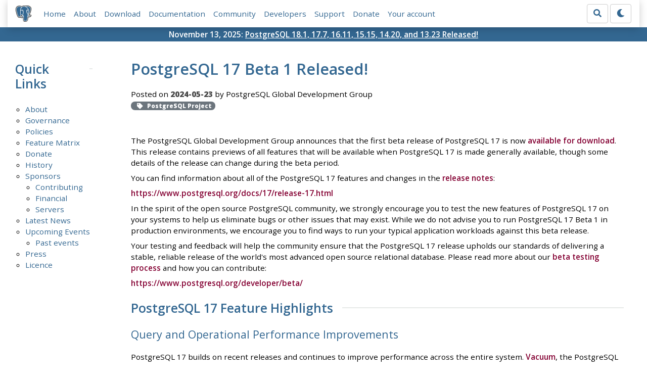

--- FILE ---
content_type: text/html; charset=utf-8
request_url: https://www.postgresql.org/about/news/postgresql-17-beta-1-released-2865/
body_size: 7266
content:
<!doctype html>
<html lang="en">
 <head>
  <title>PostgreSQL: PostgreSQL 17 Beta 1 Released!</title>
  <meta name="viewport" content="width=device-width, initial-scale=1, shrink-to-fit=no">
  <meta http-equiv="Content-Type" content="text/xhtml; charset=utf-8" />
   
  <meta name="theme-color" content="#336791"/>
  <meta name="copyright" content="The PostgreSQL Global Development Group" />
  <meta property="og:url" content="https://www.postgresql.org/about/news/postgresql-17-beta-1-released-2865/" />
  <meta property="og:type" content="article" />
  <meta property="article:author" content="PostgreSQL Global Development Group" />
  <meta property="article:published_time" content="2024-05-23T00:00:00" />
  <meta property="og:image" content="https://www.postgresql.org/media/img/about/press/elephant.png" />
  <meta property="og:title" content="PostgreSQL 17 Beta 1 Released!" />
  <meta property="og:description" content="The PostgreSQL Global Development Group announces that the first beta release of PostgreSQL 17 is now [available for download](https://www.postgresql.org/download/). This …" />
  <meta property="og:site_name" content="PostgreSQL News" />
  <link href="/media/css/fontawesome.css?a44290f6" rel="stylesheet">
  <link rel="stylesheet" href="/media/css/bootstrap-4.4.1.min.css">
  <link rel="shortcut icon" href="/favicon.ico" />
  
  
  <link rel="alternate" type="application/rss+xml" title="All PostgreSQL News" href="/news.rss" />
  
    <link rel="alternate" type="application/rss+xml" title="PostgreSQL News about Community" href="/news/community.rss" />
  
    <link rel="alternate" type="application/rss+xml" title="PostgreSQL News about Community Conferences" href="/news/conferences.rss" />
  
    <link rel="alternate" type="application/rss+xml" title="PostgreSQL News about Other Conferences" href="/news/otherconferences.rss" />
  
    <link rel="alternate" type="application/rss+xml" title="PostgreSQL News about PostgreSQL Project" href="/news/pgsql.rss" />
  
    <link rel="alternate" type="application/rss+xml" title="PostgreSQL News about Related Proprietary" href="/news/proprietary.rss" />
  
    <link rel="alternate" type="application/rss+xml" title="PostgreSQL News about PWN" href="/news/pwn.rss" />
  
    <link rel="alternate" type="application/rss+xml" title="PostgreSQL News about Related Open Source" href="/news/related.rss" />
  
    <link rel="alternate" type="application/rss+xml" title="PostgreSQL News about Security" href="/news/security.rss" />
  
    <link rel="alternate" type="application/rss+xml" title="PostgreSQL News about Usergroups" href="/news/usergroups.rss" />
  
  <link rel="alternate" type="application/rss+xml" title="PostgreSQL Events" href="/events.rss" />
  
  <link rel="stylesheet" type="text/css" href="/dyncss/base.css?a44290f6">

  <script src="/media/js/theme.js?a44290f6"></script>

  
  </head>
  <body>
    <div class="container-fluid">
      <div class="row justify-content-md-center">
        <div class="col">
          <!-- Header -->
          <nav class="navbar navbar-expand-lg navbar-light bg-light">
            <a class="navbar-brand p-0" href="/">
              <img class="logo" src="/media/img/about/press/elephant.png" alt="PostgreSQL Elephant Logo">
            </a>
            <input type="checkbox" id="navbar-toggler" aria-controls="pgNavbar" aria-expanded="false" aria-label="Toggle navigation">
            <label for="navbar-toggler" id="navbar-toggler-label" class="navbar-toggler" tabindex="0"><span class="navbar-toggler-icon"></span></label>
            <div class="navbar-collapse" id="pgNavbar">
              <ul class="navbar-nav mr-auto">
                <li class="nav-item p-2"><a href="/" title="Home">Home</a></li>
                <li class="nav-item p-2"><a href="/about/" title="About">About</a></li>
                <li class="nav-item p-2"><a href="/download/" title="Download">Download</a></li>
                <li class="nav-item p-2"><a href="/docs/" title="Documentation">Documentation</a></li>
                <li class="nav-item p-2"><a href="/community/" title="Community">Community</a></li>
                <li class="nav-item p-2"><a href="/developer/" title="Developers">Developers</a></li>
                <li class="nav-item p-2"><a href="/support/" title="Support">Support</a></li>
                <li class="nav-item p-2"><a href="/about/donate/" title="Donate">Donate</a></li>
                <li class="nav-item p-2"><a href="/account/" title="Your account">Your account</a></li>
              </ul>
              <form role="search" method="get" action="/search/">
                <div class="input-group">
                  <input id="q" name="q" type="text" size="20" maxlength="255" accesskey="s"  class="form-control" placeholder="Search for...">
                  <span class="input-group-btn">
                    <button class="btn btn-default" type="submit"><i class="fas fa-search"></i></button>
                  </span>
                </div><!-- /input-group -->
              </form>
              <form id="form-theme" class="form-inline d-none">
                <button id="btn-theme" class="btn btn-default ml-1" type="button"></button>
              </form>
            </div>
          </nav>
        </div>
      </div>
      <div class="row justify-content-center pg-shout-box">
        <div class="col text-white text-center">November 13, 2025: <a href="/about/news/postgresql-181-177-1611-1515-1420-and-1323-released-3171/">
  PostgreSQL 18.1, 17.7, 16.11, 15.15, 14.20, and 13.23 Released!
</a>
</div>
      </div>
    </div>
    
<div class="container-fluid margin">
  <div class="row">
    <div class="col-lg-2">
      <div id="pgSideWrap">
       
       <div id="pgSideNav">
         <h2>Quick Links</h2>

         <ul>
           
           
           <li><a href="/about/">About</a>
            
            
           
           </li>
           <li><a href="/about/governance/">Governance</a>
            
            
           
           </li>
           <li><a href="/about/policies/">Policies</a>
            
            
           
           </li>
           <li><a href="/about/featurematrix/">Feature Matrix</a>
            
            
           
           </li>
           <li><a href="/about/donate/">Donate</a>
            
            
           
           </li>
           <li><a href="/docs/current/history.html">History</a>
            
            
           
           </li>
           <li><a href="/about/sponsors/">Sponsors</a>
            
             <ul>
             
              <li><a href="/about/contributing/">Contributing</a></li>
             
              <li><a href="/about/financial/">Financial</a></li>
             
              <li class="last-child"><a href="/about/servers/">Servers</a></li>
             
             </ul>
            
            
           
           </li>
           <li><a href="/about/newsarchive/">Latest News</a>
            
            
           
           </li>
           <li><a href="/about/events/">Upcoming Events</a>
            
             <ul>
             
              <li class="last-child"><a href="/about/eventarchive/">Past events</a></li>
             
             </ul>
            
            
           
           </li>
           <li><a href="/about/press/">Press</a>
            
            
           
           </li>
           <li class="last-child"><a href="/about/licence/">Licence</a>
            
            
           </li>
            
           
        </ul>

       </div>
       
      </div> <!-- pgSideWrap -->
    </div>
    <div class="col-lg-10">
      <div id="pgContentWrap">
        
<h1>PostgreSQL 17 Beta 1 Released!</h1>
<div class="newsdate">Posted on <strong>2024-05-23</strong> by PostgreSQL Global Development Group</div>
<div class="newstags newsdate">
<span class="badge badge-pill badge-secondary"><i class="fa fa-tag"></i> PostgreSQL Project</span>

</div>

<p>The PostgreSQL Global Development Group announces that the first beta release of
PostgreSQL 17 is now <a href="https://www.postgresql.org/download/">available for download</a>.
This release contains previews of all features that will be available when
PostgreSQL 17 is made generally available, though some details of the release
can change during the beta period.</p>
<p>You can find information about all of the PostgreSQL 17 features and changes in
the <a href="https://www.postgresql.org/docs/17/release-17.html">release notes</a>:</p>
<p><a href="https://www.postgresql.org/docs/17/release-17.html">https://www.postgresql.org/docs/17/release-17.html</a></p>
<p>In the spirit of the open source PostgreSQL community, we strongly encourage you
to test the new features of PostgreSQL 17 on your systems to help us eliminate
bugs or other issues that may exist. While we do not advise you to run
PostgreSQL 17 Beta 1 in production environments, we encourage you to find ways
to run your typical application workloads against this beta release.</p>
<p>Your testing and feedback will help the community ensure that the PostgreSQL 17
release upholds our standards of delivering a stable, reliable release of the
world's most advanced open source relational database. Please read more about
our <a href="https://www.postgresql.org/developer/beta/">beta testing process</a> and how
you can contribute:</p>
<p><a href="https://www.postgresql.org/developer/beta/">https://www.postgresql.org/developer/beta/</a></p>
<h2>PostgreSQL 17 Feature Highlights</h2>
<h3>Query and Operational Performance Improvements</h3>
<p>PostgreSQL 17 builds on recent releases and continues to improve performance across the entire system. <a href="https://www.postgresql.org/docs/17/routine-vacuuming.html">Vacuum</a>, the PostgreSQL process responsible for reclaiming storage, has a new internal data structure that has shown up to a 20x memory reduction, along with improvements in overall time to complete its work. Additionally, the vacuum process no longer has a <code>1GB</code> limit on the memory it can use (controlled by <a href="https://www.postgresql.org/docs/17/runtime-config-resource.html#GUC-MAINTENANCE-WORK-MEM"><code>maintenance_work_mem</code></a>), giving you the option to apply more resources to vacuuming.</p>
<p>This release introduces an interface to stream I/O, and can show performance improvements when performing sequential scans and running <a href="https://www.postgresql.org/docs/17/sql-analyze.html"><code>ANALYZE</code></a>. PostgreSQL 17 also includes configuration parameters that can control scalability of <a href="https://www.postgresql.org/docs/17/runtime-config-resource.html#GUC-MULTIXACT-MEMBER-BUFFERS">transaction, subtransaction and multixact buffers</a>.</p>
<p>PostgreSQL 17 can now use both planner statistics and the sort order of <a href="https://www.postgresql.org/docs/17/queries-with.html">common table expressions</a> (<a href="https://www.postgresql.org/docs/17/queries-with.html"><code>WITH</code> queries</a>) to further optimize these queries and help them to execute more quickly. Additionally, this release significantly improves execution time of queries that use the <code>IN</code> clause with a <a href="https://www.postgresql.org/docs/17/indexes-types.html#INDEXES-TYPES-BTREE">B-tree index</a>. Starting with this release, PostgreSQL can remove redundant <code>IS NOT NULL</code> statements from execution on columns that have a <code>NOT NULL</code> constraint, and no longer needs to do work on queries that contain an <code>IS NULL</code> clause on an <code>IS NOT NULL</code> column. Now as of PostgreSQL 17, you can use parallel index builds for <a href="https://www.postgresql.org/docs/17/brin.html">BRIN</a> indexes.</p>
<p>Workloads with highly concurrent changes can benefit from PostgreSQL 17 with an improvement to how <a href="https://www.postgresql.org/docs/17/wal-intro.html">write-ahead log</a> (<a href="https://www.postgresql.org/docs/17/wal-intro.html">WAL</a>) locks are managed, with some tests showing up to a 2x performance improvement. </p>
<p>Finally, PostgreSQL 17 adds more explicit SIMD instructions, including AVX-512 support for the <a href="https://www.postgresql.org/docs/17/functions-bitstring.html"><code>bit_count</code></a> function.</p>
<h3>Partitioned and distributed workloads enhancements</h3>
<p>PostgreSQL 17 brings more flexibility to partition management, adding the ability to both split and merge partitions, and adds support to partitioned tables for identity columns and exclusion constraints. Additionally, the <a href="https://www.postgresql.org/docs/17/postgres-fdw.html">PostgreSQL foreign data wrapper</a> (<a href="https://www.postgresql.org/docs/17/postgres-fdw.html"><code>postgres_fdw</code></a>) can realize performance benefits from queries with <code>EXISTS</code> and <code>IN</code> subqueries as these can now be pushed down to the remote server.</p>
<p>PostgreSQL 17 adds new capabilities to logical replication that make it simpler to use it in high availability workloads and on upgrades. Starting with upgrades from PostgreSQL 17 to newer versions, you no longer need to drop <a href="https://www.postgresql.org/docs/17/logical-replication-subscription.html#LOGICAL-REPLICATION-SUBSCRIPTION-SLOT">logical replication slots</a> when using <a href="https://www.postgresql.org/docs/17/pgupgrade.html"><code>pg_upgrade</code></a>, allowing you to avoid resynchronizing data after an upgrade. Additionally, this release introduces failover control for logical replication, providing more control for managing PostgreSQL databases in high availability environments. PostgreSQL 17 also lets logical replication subscribers use <code>hash</code> indexes for lookups, and introduces the <code>pg_createsubscriber</code> command-line tool for adding logical replication on a replica using physical replication.</p>
<h3>Developer Experience</h3>
<p>PostgreSQL 17 continues to build on the SQL/JSON standard, adding support for the <code>JSON_TABLE</code> features that can convert JSON to a standard PostgreSQL table, and SQL/JSON constructor (<code>JSON</code>, <code>JSON_SCALAR</code>, <code>JSON_SERIALIZE</code>) and query functions (<code>JSON_EXISTS</code>, <code>JSON_QUERY</code>, <code>JSON_VALUE</code>). Notably, these features were originally planned for the PostgreSQL 15 release but were reverted during the beta period due to design considerations, which is one reason we ask for you to help us test features during beta! Additionally, PostgreSQL 17 adds more functionality to its <code>jsonpath</code> implementation, and the ability to convert JSON values to different data types.</p>
<p>The <a href="https://www.postgresql.org/docs/17/sql-merge.html"><code>MERGE</code></a> command now supports the <code>RETURNING</code> clause, letting you further work with modified rows. You can also see what part of the <code>MERGE</code> command modified the row using the new <code>merge_action</code> function. PostgreSQL 17 also lets you update views using the <code>MERGE</code> command, and adds a <code>WHEN NOT MATCHED BY SOURCE</code> clause to let you provide behavior if a source row doesn't meet the conditions.</p>
<p><a href="https://www.postgresql.org/docs/17/sql-copy.html"><code>COPY</code></a> is used to efficiently bulk load and export data from PostgreSQL, and now with PostgreSQL 17 you may see up to a 2x performance improvement when exporting large rows. Additionally, <code>COPY</code> has improved performance when the source encoding matches the destination encoding, and has a new option, <code>ON_ERROR</code>, that lets the copy proceed even if there is an error inserting a row. PostgreSQL 17 also provides better support for <a href="https://www.postgresql.org/docs/17/libpq-cancel.html">asynchronous and more secure query cancellation routines</a>, which drivers can adopt using the libpq API.</p>
<p>PostgreSQL 17 includes a built-in collation provider that provides similar sorting semantics to the <code>C</code> collation except with <code>UTF-8</code> encoding rather than <code>SQL_ASCII</code>. This new collation is guaranteed to be immutable, ensuring that the return values of your sorts won't change regardless of what system your PostgreSQL installation runs on.</p>
<h3>Security Features</h3>
<p>PostgreSQL 17 adds a new connection parameter, <code>sslnegotiation</code>, which allows PostgreSQL to perform direct TLS handshakes when using <a href="https://en.wikipedia.org/wiki/Application-Layer_Protocol_Negotiation">ALPN</a>, eliminating a network roundtrip. PostgreSQL is registered as <code>postgresql</code> in the ALPN directory.</p>
<p>This release introduces event triggers that execute during authentication, and in libpq includes a new API called <code>PQchangePassword</code> that automatically hashes passwords on the client-side to prevent accidental plaintext logging in the server.</p>
<p>PostgreSQL 17 adds a new <a href="https://www.postgresql.org/docs/17/predefined-roles.html">predefined role</a> called <code>pg_maintain</code> that gives users permission to execute <code>VACUUM</code>, <code>ANALYZE</code>, <code>CLUSTER</code>, <code>REFRESH MATERIALIZED VIEW</code>, <code>REINDEX</code>, and <code>LOCK TABLE</code> on all relations. This release also ensures the <code>search_path</code> is safe for maintenance operations like <code>VACUUM</code>, <code>ANALYZE</code>, <code>CLUSTER</code>, <code>REFRESH MATERIALIZED VIEW</code> and <code>INDEX</code>. Finally, users can now use <code>ALTER SYSTEM</code> to set the values for unrecognized custom server variables.</p>
<h3>Backup and Export Management</h3>
<p>PostgreSQL 17 introduces the ability to perform incremental backups using <a href="https://www.postgresql.org/docs/17/app-pgbasebackup.html"><code>pg_basebackup</code></a>, and adds a new utility called <a href="https://www.postgresql.org/docs/17/app-pgcombinebackup.html"><code>pg_combinebackup</code></a> that's used as part of the backup restoration process. This release adds a new flag to <a href="https://www.postgresql.org/docs/17/app-pgdump.html"><code>pg_dump</code></a> called <code>--filter</code>, letting you specify a file that contains instructions on what objects to include/exclude from a dump.</p>
<h3>Monitoring</h3>
<p>The <a href="https://www.postgresql.org/docs/17/sql-explain.html"><code>EXPLAIN</code></a> command, which provides information about query plans and execution, adds two new options: <code>SERIALIZE</code>, which shows the amount of time it takes to convert data for network transmission, and <code>MEMORY</code>, which reports optimizer memory usage. Additionally, <code>EXPLAIN</code> can now show how much time is spent for I/O block reads and writes.</p>
<p>PostgreSQL 17 normalizes the parameters for <code>CALL</code> in <a href="https://www.postgresql.org/docs/17/pgstatstatements.html"><code>pg_stat_statements</code></a>, reducing the number of entries for frequently called stored procedures. Additionally, <a href="https://www.postgresql.org/docs/17/progress-reporting.html#VACUUM-PROGRESS-REPORTING"><code>VACUUM</code> progress reporting</a> now shows the progress of vacuuming indexes. PostgreSQL 17 also introduces a new view, <a href="https://www.postgresql.org/docs/17/view-pg-wait-events.html"><code>pg_wait_events</code></a>, which provides descriptions about wait events and can be combined with <code>pg_stat_activity</code> to give more insight into why an active session is waiting. Additionally, some information in the <a href="https://www.postgresql.org/docs/17/monitoring-stats.html#MONITORING-PG-STAT-BGWRITER-VIEW"><code>pg_stat_bgwriter</code></a> view is now split out into the new <a href="https://www.postgresql.org/docs/17/monitoring-stats.html#MONITORING-PG-STAT-CHECKPOINTER-VIEW"><code>pg_stat_checkpointer</code></a> view.</p>
<h2>Additional Features</h2>
<p>Many other new features and improvements have been added to PostgreSQL 17. Many
of these may also be helpful for your use cases. Please see the
<a href="https://www.postgresql.org/docs/17/release-17.html">release notes</a> for a
complete list of new and changed features:</p>
<p><a href="https://www.postgresql.org/docs/17/release-17.html">https://www.postgresql.org/docs/17/release-17.html</a></p>
<h2>Testing for Bugs &amp; Compatibility</h2>
<p>The stability of each PostgreSQL release greatly depends on you, the community,
to test the upcoming version with your workloads and testing tools in order to
find bugs and regressions before the general availability of PostgreSQL 17. As
this is a Beta, minor changes to database behaviors, feature details, and APIs
are still possible. Your feedback and testing will help determine the final
tweaks on the new features, so please test in the near future. The quality of
user testing helps determine when we can make a final release.</p>
<p>A list of <a href="https://wiki.postgresql.org/wiki/PostgreSQL_17_Open_Items">open issues</a>
is publicly available in the PostgreSQL wiki.  You can
<a href="https://www.postgresql.org/account/submitbug/">report bugs</a> using this form on
the PostgreSQL website:</p>
<p><a href="https://www.postgresql.org/account/submitbug/">https://www.postgresql.org/account/submitbug/</a></p>
<h2>Beta Schedule</h2>
<p>This is the first beta release of version 17. The PostgreSQL Project will
release additional betas as required for testing, followed by one or more
release candidates, until the final release around September/October 2024. For further
information please see the <a href="https://www.postgresql.org/developer/beta/">Beta Testing</a>
page.</p>
<h2>Links</h2>
<ul>
<li><a href="https://www.postgresql.org/download/">Download</a></li>
<li><a href="https://www.postgresql.org/developer/beta/">Beta Testing Information</a></li>
<li><a href="https://www.postgresql.org/docs/17/release-17.html">PostgreSQL 17 Beta Release Notes</a></li>
<li><a href="https://wiki.postgresql.org/wiki/PostgreSQL_17_Open_Items">PostgreSQL 17 Open Issues</a></li>
<li><a href="https://www.postgresql.org/about/featurematrix/">Feature Matrix</a></li>
<li><a href="https://www.postgresql.org/account/submitbug/">Submit a Bug</a></li>
<li><a href="https://twitter.com/postgresql">Follow @postgresql on X/Twitter</a></li>
<li><a href="https://www.postgresql.org/about/donate/">Donate</a></li>
</ul>


      </div> <!-- pgContentWrap -->
    </div>
  </div>
</div>

    <!-- Footer -->
    <footer id="footer">
      <!-- Copyright -->
      <div class="container">
        <a href="/about/policies/">Policies</a> |
        <a href="/about/policies/coc/">Code of Conduct</a> |
        <a href="/about/">About PostgreSQL</a> |
        <a href="/about/contact/">Contact</a><br/>
        <p>Copyright &copy; 1996-2026 The PostgreSQL Global Development Group</p>
      </div>
    </footer>
    <script src="/media/js/main.js?a44290f6"></script>

  </body>
</html>
